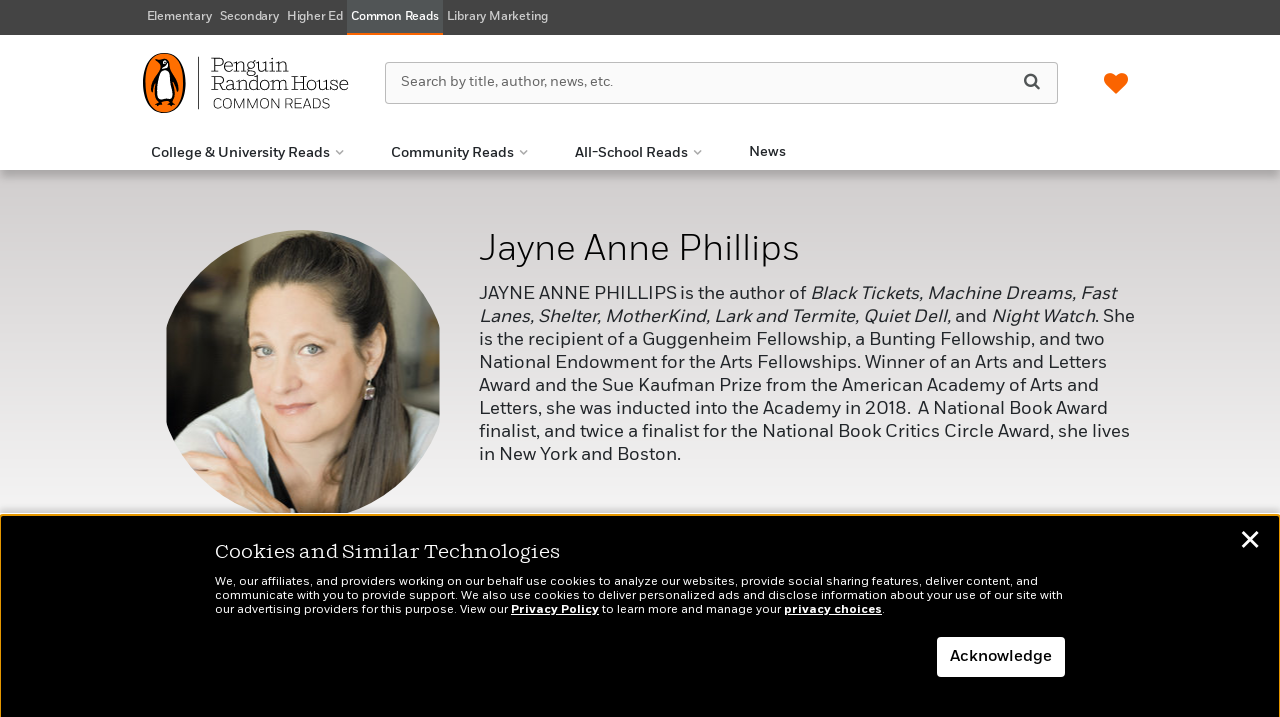

--- FILE ---
content_type: text/css
request_url: https://commonreads.com/wp-content/themes/prhcommonreads/dist/css/main.css?ver=20181804
body_size: 5863
content:
.footer-logo img{margin-bottom:30px;width:100px!important;height:auto}#newsletters-form-id .has-error .checkbox,#newsletters-form-id .has-error .control-label,#newsletters-form-id .has-error .radio,#newsletters-form-id .has-success .checkbox,#newsletters-form-id .has-success .control-label,#newsletters-form-id .has-success .radio{color:#333}.has-error .help-block{color:#c22929}.nav-search-desktop .navbar-form .fa{color:#007dac}.nav-search-desktop .navbar-form ::-webkit-input-placeholder{color:#a5bcc4}.nav-search-desktop .navbar-form ::-moz-placeholder{color:#a5bcc4}.carousel-book img:hover{opacity:.9}#headerwrapper{background:#fff}#headerwrapper .wishlist-button{display:inline-block;position:relative;padding:0 0 0 10px}#headerwrapper .wishlist-button .wishlist{text-align:center;position:relative}#headerwrapper .wishlist-button .wishlist.wishlist-tablet{display:none;cursor:pointer}@media screen and (min-width:767px) and (max-width:1024px){#headerwrapper .wishlist-button .wishlist.wishlist-tablet{display:inline-block}}#headerwrapper .wishlist-button .wishlist.wishlist-desktop{display:inline-block}@media screen and (min-width:767px) and (max-width:1024px){#headerwrapper .wishlist-button .wishlist.wishlist-desktop{display:none}}#headerwrapper .wishlist-button .prh-wishlist-side-panel-app-root .side-panel{top:calc(100% + 12px);left:50%}#headerwrapper .wishlist-button .prh-wishlist-side-panel-app-root .wishlist-info-row:first-child{height:50px}@media screen and (min-width:992px) and (max-width:1285px){#headerwrapper .wishlist-button .prh-wishlist-side-panel-app-root .side-panel{left:50%;-webkit-transform:translateX(-266px);transform:translateX(-266px)}#headerwrapper .wishlist-button .prh-wishlist-side-panel-app-root .side-panel .pointer{left:auto;right:11%}}@media screen and (max-width:991px){#headerwrapper .wishlist-button .prh-wishlist-side-panel-app-root .side-panel{left:50%;-webkit-transform:translateX(-258px);transform:translateX(-258px)}#headerwrapper .wishlist-button .prh-wishlist-side-panel-app-root .side-panel .pointer{left:auto;right:18%}}@media screen and (min-width:768px) and (max-width:1075px){#headerwrapper .wishlist-button .prh-wishlist-side-panel-app-root .side-panel{min-width:calc(310px + 1.5rem)}#headerwrapper .wishlist-button .prh-wishlist-side-panel-app-root .side-panel-book-list-container{max-height:calc(70vh - 120px)}#headerwrapper .wishlist-button .prh-wishlist-side-panel-app-root .side-panel .content{max-height:70vh}}#navwrapper .nav>li:not(.social-media)>a{text-transform:none;font-size:14px}.author-bio{background-size:cover;background-position-y:center;position:relative;-webkit-transition:all .1s ease-out;transition:all .1s ease-out;background-attachment:fixed;height:auto;background-color:#d1cece;border-bottom:1px solid #dbdbdb;padding-bottom:30px}.book-author-related-posts-header{margin-bottom:20px}.carousel.carousel-medium.hidden-xs{margin-top:10px}.prh-footer ul li a{color:#fff;text-decoration:none}.prh-footer a,.prh-footer h3{font-size:13px}.catalog-categories li{margin-bottom:3px}#team-member .full-name b,#team-member .full-name strong{font-weight:400}.titlelist_body_textarea{padding-top:15px;padding-bottom:5px}.item.spotlight.spotlight-imageonly img,.item.spotlight.spotlight-imagetext img{-webkit-box-shadow:none;box-shadow:none}.newsletter-footer .fa-envelope-o{color:#ddd;margin-right:6px}.newsletter-footer .cta{margin-top:30px}.prh-footer-bot hr,.prh-footer hr{border-top:2px solid hsla(0,0%,100%,.14)}.linked-book-meta div.linked-book-meta-export{max-width:100px}.featured-label{font-size:11px;color:#000;margin-bottom:2px}.blog-featured-title{background:#fff;-webkit-box-shadow:4px 4px 200px rgba(0,0,0,.15);box-shadow:4px 4px 200px rgba(0,0,0,.15);color:#007dac}.blog-featured-title:hover{color:#fa6400}.blog-featured-thumbnnail{border-right:0;border-top:0;overflow:hidden}.blog-featured{max-width:100%}.blog-featured .max-width{max-width:1600px;margin:auto}.blog-featured-title-mobile{background:#fff;color:#007dac}h1.blog-single-title{margin-bottom:24px}body.archive aside.sidebar,body.blog aside.sidebar{margin-top:-7px}.blog-sidebar-header{padding-bottom:5px}.search-author .titlelist-meta-title{margin-bottom:5px}.nav-tabs>li>a{font-size:14px}.home-teaser{margin-bottom:20px}.item.spotlight.spotlight-book{background-position:50%}#book-top .book-detail-on-tour .fa{margin-right:2px}.blog-category{margin-bottom:0}#book-top .book-detail-on-tour{border-radius:2px;border-color:hsla(0,0%,100%,.25);padding:3px}.page-template-page-aboutslider .fa-li{top:.25em;color:#000}.page-template-page-aboutslider h2.home-title{margin-top:40px}.page-template-page-aboutslider h2.home-title:first-child{margin-top:0}ul.nav-tabs li a:hover{text-decoration:none;background:none}ul.nav-tabs li a:focus{background:none}.author-content,.book-detail-about,.book-detail-about-author,.book-detail-excerpt,.book-detail-praise,.book-detail-rights,.essay{line-height:1.35}.carousel-meta-export,.titlelist-meta-export{font-size:12px!important;max-width:117px}#book-top img{-webkit-box-shadow:0 0 190px hsla(0,0%,100%,.25),-20px 20px 60px rgba(0,0,0,.7);box-shadow:0 0 190px hsla(0,0%,100%,.25),-20px 20px 60px rgba(0,0,0,.7);border:1px solid hsla(0,0%,100%,.05)}#book-top .book-padding{padding:60px 0 50px}.tiny-copyright{text-transform:uppercase;color:#777}.book-detail-category,.book-detail-imprint,.book-detail-meta-generic{margin-top:2px;margin-bottom:2px}.product-list-item{margin-top:4px}.nav-tabs{padding-bottom:30px;margin-bottom:20px}.product-item-medium{margin:0}ul.nav-tabs li a{cursor:pointer}.carousel-indicators{bottom:-44px}#book-top .book-detail-meta{margin-top:22px}a:focus,li.cat-item.current-cat a{color:#fa6400}.home .blog-index,.page-template-page-adult .blog-index,.page-template-page-children .blog-index,.product-item-small .carousel-meta{margin-top:10px}.blog-linked-list .no-padding-col,.single-post-related-mobile .no-padding-col{padding-left:0;padding-right:15px}.checkbox,.radio,h4.blog-single-meta,h4.blog-single-meta a{margin-bottom:15px}.book-detail-excerpt .excerpt-copyright,.titlelist #list hr{margin-top:20px}@media only screen and (max-device-width:1024px){.carousel-meta-author a,.titlelist-meta-author a{text-decoration:underline}}@media only screen and (min-device-width:481px) and (max-device-width:1024px) and (orientation:portrait){.carousel-control.left img,.carousel-control.right img{opacity:.75;width:24px;height:auto}}@media only screen and (min-width:720px) and (max-width:1023px){#team-member .member-image{height:180px}body.archive aside.sidebar,body.blog aside.sidebar{margin-top:0}}@media only screen and (max-width:719px){.blog-featured{-webkit-box-shadow:0 10px 10px rgba(0,0,0,.25);box-shadow:0 10px 10px rgba(0,0,0,.25)}.blog-index .blog-index-title{margin-right:20px}#team-member .member-image{height:180px}body.archive aside.sidebar,body.blog aside.sidebar{margin-top:0}#book-top .book-padding{padding:35px 0}#book-top h1.book-detail-title{text-align:center;font-size:32px;margin-bottom:0;margin-top:4px}#book-top .book-detail-author{margin-top:18px}#book-top .book-detail-price{font-size:28px;margin-bottom:5px;margin-top:0;letter-spacing:0}#book-top .book-detail-price .price-numbers{font-size:28px}#book-top .book-detail-meta{margin-top:20px}}.form-control{background:#f9f9f9;border:1px solid #ccc}#navwrapper{background:#fff!important;z-index:999;position:relative}.ubermenu-main{background-color:#fff!important}.prh-footer-bot p.copy{float:none;margin-top:0;font-size:13px}h1,h2{font-family:FortLight}.book-detail-rights,.container.homepage-about,h2.stackedrightsheader{display:none}.linked-book-meta-description.linked-book-age,.linked-book-meta-description.linked-book-meta-grade,.titlelist-meta-division.meta90,.titlelist-meta-imprint.meta1,.titlelist-meta-imprint.meta2,.titlelist-meta-imprint.meta4,.titlelist-meta-imprint.meta5,.titlelist-meta-imprint.search-grade,.titlelist-meta-imprint.search-grade.meta3{display:block}.carousel-meta-author a,.carousel-meta-title a,.linked-book-meta-author a,.linked-book-meta-title a,.titlelist-meta-author a,.titlelist-meta-title a{color:#000}.carousel-meta-author a:hover,.carousel-meta-title a:hover,.titlelist-meta-author a:hover,.titlelist-meta-title a:hover{color:#fa6400}.bx-viewport{margin-bottom:0}.blk-btn{color:#000;padding:10px 30px;background:#f7f7f7;border-radius:25px;border:1px solid #000;text-transform:uppercase;font-weight:700}.blk-btn:hover{background-color:#fff;border:1px solid transparent}.prh-footer a{color:#fff}.prh-footer a:focus,.prh-footer a:hover{text-decoration:none;color:#fa6400}.prh-footer .soc-footer a{font-size:20px;margin-right:21px}.newsletter-footer .header{font-family:FortBook;padding-bottom:20px;font-size:26px}.social-media-cr{margin-top:15px}.social-media-cr .wishlist.hasItem .fa{color:#fa6400}.social-media-cr a{color:#000;margin-right:20px;font-size:18px}.social-media-cr a.email{margin-right:10px}.social-media-cr a:hover{color:#b2b2b2}.social-media-cr a.wishlist:active,.social-media-cr a.wishlist:hover{color:initial}.social-media-cr a.youtube{margin-right:30px}.social-media-cr a.email .sign,.wishlist-count-conatiner{font-family:FortBook;font-size:10px;margin-left:5px}.ubermenu .ubermenu-search input.ubermenu-search-input{width:100%;padding:10px 30px 10px 15px;color:#2b2b2b;background:0 0;border:none;border-radius:30px}.ubermenu .ubermenu-search .ubermenu-search-submit,.ubermenu .ubermenu-searchbar-drop .ubermenu-search-submit{position:absolute;width:40px;height:100%;top:0;right:0;border:none;background:0 0;cursor:pointer;color:#2b2b2b;font-family:FontAwesome!important;font-style:normal;font-weight:400;line-height:1;-webkit-font-smoothing:antialiased;-moz-osx-font-smoothing:grayscale;font-size:15px}.ubermenu-item.ubermenu-item-level-0>a{color:#2b2b2b;background:transparent;font-size:14px;line-height:16px;border-top:3px solid transparent;border-left:1px solid transparent;border-right:1px solid transparent;caret-color:transparent}.ubermenu-main .ubermenu-item-level-0.ubermenu-current-menu-ancestor>a.ubermenu-target,.ubermenu-main .ubermenu-item-level-0.ubermenu-current-menu-parent>a.ubermenu-target,.ubermenu-responsive .ubermenu-item.ubermenu-item-level-0.ubermenu-active>a,.ubermenu-responsive .ubermenu-item.ubermenu-item-level-0.ubermenu-current-menu-item>a,.ubermenu-responsive .ubermenu-item.ubermenu-item-level-0>a:active,.ubermenu-responsive .ubermenu-item.ubermenu-item-level-0>a:focus,.ubermenu-responsive .ubermenu-item.ubermenu-item-level-0>a:hover{background:#f9f9f9!important;border-top:3px solid #fa6400;border-left:1px solid #e5e5e5;border-right:1px solid #e5e5e5;border-bottom:none!important;text-decoration:none!important;outline:none;-webkit-box-shadow:none!important;box-shadow:none!important}.ubermenu-main .ubermenu-item-level-0.ubermenu-active>.ubermenu-target span,.ubermenu-responsive .ubermenu-item.ubermenu-item-level-0>a:hover span{background:transparent!important}.ubermenu-sub-indicators .ubermenu-has-submenu-drop>.ubermenu-target:after{margin-left:5px;margin-top:-8px;content:"\F107";display:inline-block;font-family:FontAwesome;font-style:normal;font-weight:400;line-height:1;color:inherit;-webkit-font-smoothing:antialiased;-moz-osx-font-smoothing:grayscale}.ubermenu-sticky.ubermenu-sticky-full-width{-webkit-box-shadow:0 8px 8px -1px rgba(0,0,0,.19)!important;box-shadow:0 8px 8px -1px rgba(0,0,0,.19)!important}.navbar-toggle{background:transparent;margin:0;border-radius:0;padding:14px 12px;height:49px;-webkit-box-sizing:border-box;box-sizing:border-box}.navbar-toggle .icon-bar{border-radius:0;background:#2b2b2b;height:3px}.navbar-toggle:not(.collapsed){background:transparent}.item.spotlight.dark h1 a,.item.spotlight h1 a{font-family:FortLight}h2.blog-title{font-size:21px;border-bottom:1px solid #ccc;margin-bottom:30px;padding-bottom:2px;text-transform:capitalize;font-family:FortBold}.blog-categories li a{font-size:15px}.authorstacked h2,.bookstacked h2,h2.blog-index-title a{font-size:21px;line-height:26px;color:#000;font-family:FortBold}.malinky-load-more a{border-radius:30px;border:1px solid #000;color:#000;padding:10px 30px;background:transparent;text-transform:uppercase;font-weight:700}.malinky-load-more a:hover{color:#000;background:#eee;border:1px solid transparent}.author-bio h1{font-family:FortLight}.search .nav-tabs{border-bottom:1px solid #e5e5e5}.page-template-page-author-tabbed .nav-tabs{padding-bottom:30px;margin-bottom:10px!important}.item-wrapper{margin-top:0}a.rd-btn{display:block;margin-top:8px}.blog-single-related-posts-header,h2.home-title{font-size:21px;border-bottom:1px solid #000;margin-bottom:18px;padding-bottom:2px;margin-top:0;font-family:FortBold;text-transform:capitalize}.blog-single-related-posts-header{color:#000}.blog-single-related-posts-title a{color:#000;font-size:21px;font-family:FortBold}h2.home-title a:after{margin:0 0 0 5px}ul.blog-archives{overflow:hidden;font-family:FortBook;font-size:15px}.titlelist h1{font-family:FortLight;font-size:36px;line-height:40px;letter-spacing:-.8px}.titlelist .nav-tabs{border-bottom:none;margin-bottom:0!important;padding-bottom:0}.blog-index-title{margin-top:0;line-height:.5;font-size:21px;color:#000}.page-title{font-family:FortLight}.faq-footer-header{font-size:17px;font-family:FortBold}.btn{border-radius:30px;font-family:FortBold;text-transform:uppercase}.ubermenu .ubermenu-search .ubermenu-searchform{background-color:transparent}.book-guide{margin-bottom:20px;padding-bottom:10px}.guides-title{font-size:17px;margin-bottom:18px;padding-bottom:2px;margin-top:0;font-family:FortBold;text-transform:capitalize;border-bottom:0;padding-top:30px}#tab-book-guides .book-detail-guides .book-guide{border-top:1px solid #ccc}#tab-book-guides .book-detail-guides .book-guide:first-child{border-top:0;padding-top:0}#tab-book-guides .book-detail-guides .book-guide:first-child .guides-title{padding-top:0}.btn-orange{border:1px solid #000;color:#000;padding:10px 30px;background:transparent;text-transform:uppercase}.book-author-related-posts-header{color:#000;font-family:FortBold;font-size:21px;padding-bottom:8px;border-bottom:1px solid #000}.page-title-no-rule{font-family:FortLight;font-size:36px;padding-bottom:20px;margin-bottom:10px;line-height:42px;margin-top:60px}#book-top .book-detail-price .price-numbers{font-size:15px}#book-top .book-detail-price{margin-bottom:0;margin-top:30px;letter-spacing:0;font-size:15px}option#1,select.form-control option:nth-child(4),select.form-control option:nth-child(5),select.form-control option:nth-child(6){display:none}.can-btn{font-family:FortLight;text-transform:none;padding-top:10px;float:right}.submitbtn{width:142px;float:left}.submitbtn:hover{border:1px solid transparent;background:#eee;color:#000}.form-control{font-size:15px}form-control:focus,input[type=text]:focus{background-color:#eee!important;-webkit-box-shadow:none;box-shadow:none}.page-template-page-blog-alternative .blog-sidebar-header{margin-top:22px}.item.spotlight .btn{font-size:12px}.ubermenu .ubermenu-submenu-type-stack{padding-top:0;padding-bottom:0}.role-wrapper label.no-left-padding{padding-left:0}@media (min-width:720px){li.ubermenu-item-level-0.ubermenu-item:first-child:before{display:none}li.ubermenu-align-right.ubermenu-item:before{content:"";border-right:0;position:absolute;height:17px;top:18px}.ubermenu-responsive .ubermenu-item.ubermenu-item-level-0.ubermenu-current-menu-ancestor a:active,.ubermenu-responsive .ubermenu-item.ubermenu-item-level-0.ubermenu-current-menu-parent a:active{color:#fa6400}.ubermenu .ubermenu-submenu a.ubermenu-target:hover,.ubermenu .ubermenu-submenu li.ubermenu-current-menu-item>a{color:#005372!important}.ubermenu .ubermenu-submenu-type-stack>.ubermenu-item-normal>.ubermenu-target{padding:5px 20px 5px 0;margin-right:20px}.ubermenu li.ubermenu-item-level-2 a.ubermenu-target{padding-top:0;padding-bottom:0}.ubermenu .ubermenu-has-submenu-mega>.ubermenu-submenu{padding:25px 0 20px}.ubermenu li.menu-header-link>a.ubermenu-target{padding-bottom:10px;padding-left:0}.ubermenu li.menu-resources a.ubermenu-target{padding-top:10px}.ubermenu .ubermenu-submenu a.ubermenu-target{font-size:13px}}@media only screen and (max-width:719px){input#s{padding:0 30px}.footer-logo{display:block;margin:30px auto;width:150px}.prh-footer-bot hr,.prh-footer hr{border-top:transparent!important;margin-top:40px}body{padding-top:0}.darken-screen{z-index:999}.ubermenu .ubermenu-target-text{display:inline}.ubermenu .ubermenu-row{margin-bottom:0}#navwrapper .navbar-form{margin-bottom:0;background-color:#f8f8f8}.search-wh{background-color:#fff!important;color:#888!important}.navbar-form .form-control{border:0;background-color:#fff}li.ubermenu-item-level-0.ubermenu-item:after{content:"";border-bottom:1px solid #ccc;width:85%;margin-left:15px}.ubermenu-main.ubermenu-transition-slide .ubermenu-active>.ubermenu-submenu.ubermenu-submenu-type-mega,.ubermenu-main:not(.ubermenu-transition-slide) .ubermenu-submenu.ubermenu-submenu-type-mega,.ubermenu .ubermenu-force>.ubermenu-submenu{max-height:6000px;background-color:#f8f8f8!important;padding:15px 0}.ubermenu .ubermenu-submenu .ubermenu-submenu-type-stack{width:auto;background-color:#f8f8f8!important;font-family:FortBook}.ubermenu-responsive .ubermenu-item.ubermenu-item-level-0>a{padding:30px 20px}.ubermenu-responsive .ubermenu-item.ubermenu-item-level-0>a:hover{color:#fa6400!important;background:#fff!important}.ubermenu-responsive .ubermenu-item.ubermenu-item-level-0>.ubermenu-target{border:none;-webkit-box-shadow:none;box-shadow:none;background-color:#fff}.ubermenu-responsive .ubermenu-item.ubermenu-active.ubermenu-item-level-0>a{background:#fff!important;color:#fa6400!important}.nav .nav-search form div{right:5px}#navbar .nav{-webkit-box-shadow:-1px 0 7px #000;box-shadow:-1px 0 7px #000}.nav li.social-media{border-top:0}.ubermenu-main .ubermenu-row{max-width:1010px;margin-left:auto;margin-right:auto;font-family:FortBold;text-transform:capitalize}li.menu-resources a{font-family:FortBook!important}li#menu-item-2893.menu-resources:after{content:"";border-bottom:1px solid #ccc;width:85%;margin-left:15px;padding-top:15px;margin-bottom:20px}.ubermenu .ubermenu-submenu a.ubermenu-target,li.menu-header-link>a.ubermenu-target{font-size:13px}.social-mobile-nav{padding:10px 20px}.social-media-cr.social-mobile-nav a{font-size:24px}.social-media-cr.social-mobile-nav a.email{margin-top:15px;display:block}.search .nav-tabs>li>a{margin-right:0;line-height:1.42857143;border:none;border-radius:0;padding:6px 10px!important;-webkit-transition:all .1s ease-out;transition:all .1s ease-out;text-transform:uppercase;font-weight:700;color:#000;background-color:#eee;border-radius:9px;margin-right:15px;font-size:11px;border:1px solid transparent}}@media only screen and (min-width:720px) and (max-width:993px){.ubermenu-main .ubermenu-item-level-0>.ubermenu-target,.ubermenu .form-control,.ubermenu .ubermenu-search .ubermenu-search-submit{font-size:12px!important}.ubermenu .ubermenu-search input.ubermenu-search-input{margin-top:10px}.ubermenu-responsive-toggle,.ubermenu .ubermenu-target,.ubermenu .ubermenu-widget{padding:18px 10px 10px}.social-media-cr.social-mobile-nav{display:none}.ubermenu .ubermenu-submenu a.ubermenu-target{font-size:12px}.btn-newsletter{font-size:11px}}body:not(.single) .share-linkedin{display:none}.nav-wishlist>a{padding-top:30px!important;padding-bottom:30px!important}#navwrapper .nav>li>a.wishlist:hover{text-transform:underline;background-color:#fff}@media screen and (min-width:720px){.ubermenu-main .ubermenu-row{max-width:710px;margin:0 auto}}@media screen and (min-width:992px){.ubermenu-main .ubermenu-row{max-width:970px}}@media screen and (min-width:1200px){.ubermenu-main .ubermenu-row{max-width:1010px}}.ubermenu .wishlist{line-height:44px}.ubermenu-active a.ubermenu-target{background-color:inherit;color:#000}@media screen and (min-width:768px){.wishlist-button a.wishlist{position:relative;text-align:center}.wishlist-button a.wishlist .wishlist-icon-wrap{display:-webkit-box;display:-ms-flexbox;display:flex;-webkit-box-align:center;-ms-flex-align:center;align-items:center;-webkit-box-pack:center;-ms-flex-pack:center;justify-content:center;margin:0 auto 2px;font-size:15px;width:30px;height:30px;border:1px solid rgba(0,0,0,.1);border-radius:50%}.wishlist-button a.wishlist .wishlist-name-wrap{display:block;font-family:FortMedium,sans-serif;font-size:13px;line-height:16px;letter-spacing:-.34px;text-align:center}.wishlist-button a.wishlist .wishlist-count-conatiner{font-family:FortMedium,sans-serif;font-weight:500;position:absolute;top:0;left:50%;margin-left:18px;font-size:11px;line-height:13px}}.ubermenu-custom-content a.wishlist{font-size:12px;margin-top:0;padding:2px 5px}.ubermenu-custom-content a.wishlist .wishlist-count-conatiner{font-family:FortMedium,sans-serif;font-weight:500;position:absolute;left:50%;margin-left:18px;font-size:11px;line-height:13px}@media only screen and (min-width:860px) and (max-width:993px){.ubermenu-custom-content a.wishlist{padding:2px 10px}}@media only screen and (min-width:994px){.ubermenu-custom-content a.wishlist{padding:2px 15px}.ubermenu-custom-content a.wishlist .wishlist-count-conatiner{font-size:14px}}.ubermenu .ubermenu-item.ubermenu-item-level-0 .ubermenu-target{padding:14px 5px}@media only screen and (min-width:768px) and (max-width:993px){.ubermenu .ubermenu-item.ubermenu-item-level-0 .ubermenu-target{padding:10.5px 14px}}@media only screen and (min-width:994px){.ubermenu .ubermenu-item.ubermenu-item-level-0 .ubermenu-target{padding:10.5px 14px}}#navbar .ubermenu-sticky-wrapper .ubermenu-sticky .prh-wishlist-side-panel-app-root .side-panel{top:42px;left:calc(50% + 294px)}@media screen and (max-width:980px){#navbar .ubermenu-sticky-wrapper .ubermenu-sticky .prh-wishlist-side-panel-app-root .side-panel{left:76%}#navbar .ubermenu-sticky-wrapper .ubermenu-sticky .prh-wishlist-side-panel-app-root .side-panel .pointer{right:51%;left:auto}}@media screen and (min-width:768px) and (max-width:1075px){#navbar .ubermenu-sticky-wrapper .ubermenu-sticky .prh-wishlist-side-panel-app-root .side-panel{min-width:calc(310px + 1.5rem)}#navbar .ubermenu-sticky-wrapper .ubermenu-sticky .prh-wishlist-side-panel-app-root .side-panel-book-list-container{max-height:calc(70vh - 120px)}#navbar .ubermenu-sticky-wrapper .ubermenu-sticky .prh-wishlist-side-panel-app-root .side-panel .content{max-height:70vh}}.booktabs .nav-tabs>li:after{content:""}.gradientoverlay{background:-webkit-gradient(linear,left top,left bottom,from(#d1cece),to(#fff));background:linear-gradient(180deg,#d1cece,#fff)}.author-bio{border-bottom:none}body.blog .posts-after-spotlight{margin-top:50px}@media screen and (min-width:721px){body.blog .posts-after-spotlight .blog-title{margin-top:0}body.blog .posts-after-spotlight.spotlight-has-dots{margin-top:75px}}body.blog .posts-after-spotlight .blog-sidebar-header{margin-top:9px}.newsletter-subscribe .btn-newsletter-subscribe-new{text-transform:none}@media screen and (min-width:768px){.newsletter-subscribe .newsletter-tile-outer{-webkit-box-flex:0;-ms-flex:0 1 33.33%;flex:0 1 33.33%;max-width:33.33%}}@media screen and (min-width:980px){.newsletter-subscribe .newsletter-tile-outer{-webkit-box-flex:0!important;-ms-flex:0 1 50%!important;flex:0 1 50%!important;max-width:50%!important}}@media screen and (min-width:768px){.newsletter-subscribe .newsletter-tile-inner{min-height:230px!important}}.newsletter-subscribe .role-field-wrapper{background-color:#f9f9f9;border:1px solid #aaa;border-radius:4px}

--- FILE ---
content_type: text/javascript
request_url: https://commonreads.com/wp-content/themes/sales-platform-white-label-theme/js/modernizr-2.6.2.min.js?ver=1.1.28
body_size: 8193
content:
/* Modernizr 2.6.2 (Custom Build) | MIT & BSD
 * Build: http://modernizr.com/download/#[base64]
  */
(window.Modernizr = (function(a, b, c) {
  function C(a) {
    j.cssText = a;
  }
  function D(a, b) {
    return C(n.join(a + ";") + (b || ""));
  }
  function E(a, b) {
    return typeof a === b;
  }
  function F(a, b) {
    return !!~("" + a).indexOf(b);
  }
  function G(a, b) {
    for (var d in a) {
      var e = a[d];
      if (!F(e, "-") && j[e] !== c) return b == "pfx" ? e : !0;
    }
    return !1;
  }
  function H(a, b, d) {
    for (var e in a) {
      var f = b[a[e]];
      if (f !== c)
        return d === !1 ? a[e] : E(f, "function") ? f.bind(d || b) : f;
    }
    return !1;
  }
  function I(a, b, c) {
    var d = a.charAt(0).toUpperCase() + a.slice(1),
      e = (a + " " + p.join(d + " ") + d).split(" ");
    return E(b, "string") || E(b, "undefined")
      ? G(e, b)
      : ((e = (a + " " + q.join(d + " ") + d).split(" ")), H(e, b, c));
  }
  function J() {
    (e.input = (function(c) {
      for (var d = 0, e = c.length; d < e; d++) u[c[d]] = c[d] in k;
      return (
        u.list &&
          (u.list = !!b.createElement("datalist") && !!a.HTMLDataListElement),
        u
      );
    })(
      "autocomplete autofocus list placeholder max min multiple pattern required step".split(
        " "
      )
    )),
      (e.inputtypes = (function(a) {
        for (var d = 0, e, f, h, i = a.length; d < i; d++)
          k.setAttribute("type", (f = a[d])),
            (e = k.type !== "text"),
            e &&
              ((k.value = l),
              (k.style.cssText = "position:absolute;visibility:hidden;"),
              /^range$/.test(f) && k.style.WebkitAppearance !== c
                ? (g.appendChild(k),
                  (h = b.defaultView),
                  (e =
                    h.getComputedStyle &&
                    h.getComputedStyle(k, null).WebkitAppearance !==
                      "textfield" &&
                    k.offsetHeight !== 0),
                  g.removeChild(k))
                : /^(search|tel)$/.test(f) ||
                  (/^(url|email)$/.test(f)
                    ? (e = k.checkValidity && k.checkValidity() === !1)
                    : (e = k.value != l))),
            (t[a[d]] = !!e);
        return t;
      })(
        "search tel url email datetime date month week time datetime-local number range color".split(
          " "
        )
      ));
  }
  var d = "2.6.2",
    e = {},
    f = !0,
    g = b.documentElement,
    h = "modernizr",
    i = b.createElement(h),
    j = i.style,
    k = b.createElement("input"),
    l = ":)",
    m = {}.toString,
    n = " -webkit- -moz- -o- -ms- ".split(" "),
    o = "Webkit Moz O ms",
    p = o.split(" "),
    q = o.toLowerCase().split(" "),
    r = { svg: "http://www.w3.org/2000/svg" },
    s = {},
    t = {},
    u = {},
    v = [],
    w = v.slice,
    x,
    y = function(a, c, d, e) {
      var f,
        i,
        j,
        k,
        l = b.createElement("div"),
        m = b.body,
        n = m || b.createElement("body");
      if (parseInt(d, 10))
        while (d--)
          (j = b.createElement("div")),
            (j.id = e ? e[d] : h + (d + 1)),
            l.appendChild(j);
      return (
        (f = ["&#173;", '<style id="s', h, '">', a, "</style>"].join("")),
        (l.id = h),
        ((m ? l : n).innerHTML += f),
        n.appendChild(l),
        m ||
          ((n.style.background = ""),
          (n.style.overflow = "hidden"),
          (k = g.style.overflow),
          (g.style.overflow = "hidden"),
          g.appendChild(n)),
        (i = c(l, a)),
        m
          ? l.parentNode.removeChild(l)
          : (n.parentNode.removeChild(n), (g.style.overflow = k)),
        !!i
      );
    },
    z = (function() {
      function d(d, e) {
        (e = e || b.createElement(a[d] || "div")), (d = "on" + d);
        var f = d in e;
        return (
          f ||
            (e.setAttribute || (e = b.createElement("div")),
            e.setAttribute &&
              e.removeAttribute &&
              (e.setAttribute(d, ""),
              (f = E(e[d], "function")),
              E(e[d], "undefined") || (e[d] = c),
              e.removeAttribute(d))),
          (e = null),
          f
        );
      }
      var a = {
        select: "input",
        change: "input",
        submit: "form",
        reset: "form",
        error: "img",
        load: "img",
        abort: "img"
      };
      return d;
    })(),
    A = {}.hasOwnProperty,
    B;
  !E(A, "undefined") && !E(A.call, "undefined")
    ? (B = function(a, b) {
        return A.call(a, b);
      })
    : (B = function(a, b) {
        return b in a && E(a.constructor.prototype[b], "undefined");
      }),
    Function.prototype.bind ||
      (Function.prototype.bind = function(b) {
        var c = this;
        if (typeof c != "function") throw new TypeError();
        var d = w.call(arguments, 1),
          e = function() {
            if (this instanceof e) {
              var a = function() {};
              a.prototype = c.prototype;
              var f = new a(),
                g = c.apply(f, d.concat(w.call(arguments)));
              return Object(g) === g ? g : f;
            }
            return c.apply(b, d.concat(w.call(arguments)));
          };
        return e;
      }),
    (s.flexbox = function() {
      return I("flexWrap");
    }),
    (s.canvas = function() {
      var a = b.createElement("canvas");
      return !!a.getContext && !!a.getContext("2d");
    }),
    (s.canvastext = function() {
      return (
        !!e.canvas &&
        !!E(b.createElement("canvas").getContext("2d").fillText, "function")
      );
    }),
    (s.webgl = function() {
      return !!a.WebGLRenderingContext;
    }),
    (s.touch = function() {
      var c;
      return (
        "ontouchstart" in a || (a.DocumentTouch && b instanceof DocumentTouch)
          ? (c = !0)
          : y(
              [
                "@media (",
                n.join("touch-enabled),("),
                h,
                ")",
                "{#modernizr{top:9px;position:absolute}}"
              ].join(""),
              function(a) {
                c = a.offsetTop === 9;
              }
            ),
        c
      );
    }),
    (s.geolocation = function() {
      return "geolocation" in navigator;
    }),
    (s.postmessage = function() {
      return !!a.postMessage;
    }),
    (s.websqldatabase = function() {
      return !!a.openDatabase;
    }),
    (s.indexedDB = function() {
      return !!I("indexedDB", a);
    }),
    (s.hashchange = function() {
      return z("hashchange", a) && (b.documentMode === c || b.documentMode > 7);
    }),
    (s.history = function() {
      return !!a.history && !!history.pushState;
    }),
    (s.draganddrop = function() {
      var a = b.createElement("div");
      return "draggable" in a || ("ondragstart" in a && "ondrop" in a);
    }),
    (s.websockets = function() {
      return "WebSocket" in a || "MozWebSocket" in a;
    }),
    (s.rgba = function() {
      return (
        C("background-color:rgba(150,255,150,.5)"), F(j.backgroundColor, "rgba")
      );
    }),
    (s.hsla = function() {
      return (
        C("background-color:hsla(120,40%,100%,.5)"),
        F(j.backgroundColor, "rgba") || F(j.backgroundColor, "hsla")
      );
    }),
    (s.multiplebgs = function() {
      return (
        C("background:url(https://),url(https://),red url(https://)"),
        /(url\s*\(.*?){3}/.test(j.background)
      );
    }),
    (s.backgroundsize = function() {
      return I("backgroundSize");
    }),
    (s.borderimage = function() {
      return I("borderImage");
    }),
    (s.borderradius = function() {
      return I("borderRadius");
    }),
    (s.boxshadow = function() {
      return I("boxShadow");
    }),
    (s.textshadow = function() {
      return b.createElement("div").style.textShadow === "";
    }),
    (s.opacity = function() {
      return D("opacity:.55"), /^0.55$/.test(j.opacity);
    }),
    (s.cssanimations = function() {
      return I("animationName");
    }),
    (s.csscolumns = function() {
      return I("columnCount");
    }),
    (s.cssgradients = function() {
      var a = "background-image:",
        b = "gradient(linear,left top,right bottom,from(#9f9),to(white));",
        c = "linear-gradient(left top,#9f9, white);";
      return (
        C(
          (a + "-webkit- ".split(" ").join(b + a) + n.join(c + a)).slice(
            0,
            -a.length
          )
        ),
        F(j.backgroundImage, "gradient")
      );
    }),
    (s.cssreflections = function() {
      return I("boxReflect");
    }),
    (s.csstransforms = function() {
      return !!I("transform");
    }),
    (s.csstransforms3d = function() {
      var a = !!I("perspective");
      return (
        a &&
          "webkitPerspective" in g.style &&
          y(
            "@media (transform-3d),(-webkit-transform-3d){#modernizr{left:9px;position:absolute;height:3px;}}",
            function(b, c) {
              a = b.offsetLeft === 9 && b.offsetHeight === 3;
            }
          ),
        a
      );
    }),
    (s.csstransitions = function() {
      return I("transition");
    }),
    (s.fontface = function() {
      var a;
      return (
        y('@font-face {font-family:"font";src:url("https://")}', function(
          c,
          d
        ) {
          var e = b.getElementById("smodernizr"),
            f = e.sheet || e.styleSheet,
            g = f
              ? f.cssRules && f.cssRules[0]
                ? f.cssRules[0].cssText
                : f.cssText || ""
              : "";
          a = /src/i.test(g) && g.indexOf(d.split(" ")[0]) === 0;
        }),
        a
      );
    }),
    (s.generatedcontent = function() {
      var a;
      return (
        y(
          [
            "#",
            h,
            "{font:0/0 a}#",
            h,
            ':after{content:"',
            l,
            '";visibility:hidden;font:3px/1 a}'
          ].join(""),
          function(b) {
            a = b.offsetHeight >= 3;
          }
        ),
        a
      );
    }),
    (s.video = function() {
      var a = b.createElement("video"),
        c = !1;
      try {
        if ((c = !!a.canPlayType))
          (c = new Boolean(c)),
            (c.ogg = a
              .canPlayType('video/ogg; codecs="theora"')
              .replace(/^no$/, "")),
            (c.h264 = a
              .canPlayType('video/mp4; codecs="avc1.42E01E"')
              .replace(/^no$/, "")),
            (c.webm = a
              .canPlayType('video/webm; codecs="vp8, vorbis"')
              .replace(/^no$/, ""));
      } catch (d) {}
      return c;
    }),
    (s.audio = function() {
      var a = b.createElement("audio"),
        c = !1;
      try {
        if ((c = !!a.canPlayType))
          (c = new Boolean(c)),
            (c.ogg = a
              .canPlayType('audio/ogg; codecs="vorbis"')
              .replace(/^no$/, "")),
            (c.mp3 = a.canPlayType("audio/mpeg;").replace(/^no$/, "")),
            (c.wav = a
              .canPlayType('audio/wav; codecs="1"')
              .replace(/^no$/, "")),
            (c.m4a = (a.canPlayType("audio/x-m4a;") ||
              a.canPlayType("audio/aac;")
            ).replace(/^no$/, ""));
      } catch (d) {}
      return c;
    }),
    (s.localstorage = function() {
      try {
        return localStorage.setItem(h, h), localStorage.removeItem(h), !0;
      } catch (a) {
        return !1;
      }
    }),
    (s.sessionstorage = function() {
      try {
        return sessionStorage.setItem(h, h), sessionStorage.removeItem(h), !0;
      } catch (a) {
        return !1;
      }
    }),
    (s.webworkers = function() {
      return !!a.Worker;
    }),
    (s.applicationcache = function() {
      return !!a.applicationCache;
    }),
    (s.svg = function() {
      return (
        !!b.createElementNS && !!b.createElementNS(r.svg, "svg").createSVGRect
      );
    }),
    (s.inlinesvg = function() {
      var a = b.createElement("div");
      return (
        (a.innerHTML = "<svg/>"),
        (a.firstChild && a.firstChild.namespaceURI) == r.svg
      );
    }),
    (s.smil = function() {
      return (
        !!b.createElementNS &&
        /SVGAnimate/.test(m.call(b.createElementNS(r.svg, "animate")))
      );
    }),
    (s.svgclippaths = function() {
      return (
        !!b.createElementNS &&
        /SVGClipPath/.test(m.call(b.createElementNS(r.svg, "clipPath")))
      );
    });
  for (var K in s)
    B(s, K) &&
      ((x = K.toLowerCase()), (e[x] = s[K]()), v.push((e[x] ? "" : "no-") + x));
  return (
    e.input || J(),
    (e.addTest = function(a, b) {
      if (typeof a == "object") for (var d in a) B(a, d) && e.addTest(d, a[d]);
      else {
        a = a.toLowerCase();
        if (e[a] !== c) return e;
        (b = typeof b == "function" ? b() : b),
          typeof f != "undefined" &&
            f &&
            (g.className += " " + (b ? "" : "no-") + a),
          (e[a] = b);
      }
      return e;
    }),
    C(""),
    (i = k = null),
    (function(a, b) {
      function k(a, b) {
        var c = a.createElement("p"),
          d = a.getElementsByTagName("head")[0] || a.documentElement;
        return (
          (c.innerHTML = "x<style>" + b + "</style>"),
          d.insertBefore(c.lastChild, d.firstChild)
        );
      }
      function l() {
        var a = r.elements;
        return typeof a == "string" ? a.split(" ") : a;
      }
      function m(a) {
        var b = i[a[g]];
        return b || ((b = {}), h++, (a[g] = h), (i[h] = b)), b;
      }
      function n(a, c, f) {
        c || (c = b);
        if (j) return c.createElement(a);
        f || (f = m(c));
        var g;
        return (
          f.cache[a]
            ? (g = f.cache[a].cloneNode())
            : e.test(a)
              ? (g = (f.cache[a] = f.createElem(a)).cloneNode())
              : (g = f.createElem(a)),
          g.canHaveChildren && !d.test(a) ? f.frag.appendChild(g) : g
        );
      }
      function o(a, c) {
        a || (a = b);
        if (j) return a.createDocumentFragment();
        c = c || m(a);
        var d = c.frag.cloneNode(),
          e = 0,
          f = l(),
          g = f.length;
        for (; e < g; e++) d.createElement(f[e]);
        return d;
      }
      function p(a, b) {
        b.cache ||
          ((b.cache = {}),
          (b.createElem = a.createElement),
          (b.createFrag = a.createDocumentFragment),
          (b.frag = b.createFrag())),
          (a.createElement = function(c) {
            return r.shivMethods ? n(c, a, b) : b.createElem(c);
          }),
          (a.createDocumentFragment = Function(
            "h,f",
            "return function(){var n=f.cloneNode(),c=n.createElement;h.shivMethods&&(" +
              l()
                .join()
                .replace(/\w+/g, function(a) {
                  return (
                    b.createElem(a), b.frag.createElement(a), 'c("' + a + '")'
                  );
                }) +
              ");return n}"
          )(r, b.frag));
      }
      function q(a) {
        a || (a = b);
        var c = m(a);
        return (
          r.shivCSS &&
            !f &&
            !c.hasCSS &&
            (c.hasCSS = !!k(
              a,
              "article,aside,figcaption,figure,footer,header,hgroup,nav,section{display:block}mark{background:#FF0;color:#000}"
            )),
          j || p(a, c),
          a
        );
      }
      var c = a.html5 || {},
        d = /^<|^(?:button|map|select|textarea|object|iframe|option|optgroup)$/i,
        e = /^(?:a|b|code|div|fieldset|h1|h2|h3|h4|h5|h6|i|label|li|ol|p|q|span|strong|style|table|tbody|td|th|tr|ul)$/i,
        f,
        g = "_html5shiv",
        h = 0,
        i = {},
        j;
      (function() {
        try {
          var a = b.createElement("a");
          (a.innerHTML = "<xyz></xyz>"),
            (f = "hidden" in a),
            (j =
              a.childNodes.length == 1 ||
              (function() {
                b.createElement("a");
                var a = b.createDocumentFragment();
                return (
                  typeof a.cloneNode == "undefined" ||
                  typeof a.createDocumentFragment == "undefined" ||
                  typeof a.createElement == "undefined"
                );
              })());
        } catch (c) {
          (f = !0), (j = !0);
        }
      })();
      var r = {
        elements:
          c.elements ||
          "abbr article aside audio bdi canvas data datalist details figcaption figure footer header hgroup mark meter nav output progress section summary time video",
        shivCSS: c.shivCSS !== !1,
        supportsUnknownElements: j,
        shivMethods: c.shivMethods !== !1,
        type: "default",
        shivDocument: q,
        createElement: n,
        createDocumentFragment: o
      };
      (a.html5 = r), q(b);
    })(this, b),
    (e._version = d),
    (e._prefixes = n),
    (e._domPrefixes = q),
    (e._cssomPrefixes = p),
    (e.hasEvent = z),
    (e.testProp = function(a) {
      return G([a]);
    }),
    (e.testAllProps = I),
    (e.testStyles = y),
    (e.prefixed = function(a, b, c) {
      return b ? I(a, b, c) : I(a, "pfx");
    }),
    (g.className =
      g.className.replace(/(^|\s)no-js(\s|$)/, "$1$2") +
      (f ? " js " + v.join(" ") : "")),
    e
  );
})(this, this.document)),
  (function(a, b, c) {
    function d(a) {
      return "[object Function]" == o.call(a);
    }
    function e(a) {
      return "string" == typeof a;
    }
    function f() {}
    function g(a) {
      return !a || "loaded" == a || "complete" == a || "uninitialized" == a;
    }
    function h() {
      var a = p.shift();
      (q = 1),
        a
          ? a.t
            ? m(function() {
                ("c" == a.t
                  ? B.injectCss
                  : B.injectJs)(a.s, 0, a.a, a.x, a.e, 1);
              }, 0)
            : (a(), h())
          : (q = 0);
    }
    function i(a, c, d, e, f, i, j) {
      function k(b) {
        if (
          !o &&
          g(l.readyState) &&
          ((u.r = o = 1),
          !q && h(),
          (l.onload = l.onreadystatechange = null),
          b)
        ) {
          "img" != a &&
            m(function() {
              t.removeChild(l);
            }, 50);
          for (var d in y[c]) y[c].hasOwnProperty(d) && y[c][d].onload();
        }
      }
      var j = j || B.errorTimeout,
        l = b.createElement(a),
        o = 0,
        r = 0,
        u = { t: d, s: c, e: f, a: i, x: j };
      1 === y[c] && ((r = 1), (y[c] = [])),
        "object" == a ? (l.data = c) : ((l.src = c), (l.type = a)),
        (l.width = l.height = "0"),
        (l.onerror = l.onload = l.onreadystatechange = function() {
          k.call(this, r);
        }),
        p.splice(e, 0, u),
        "img" != a &&
          (r || 2 === y[c]
            ? (t.insertBefore(l, s ? null : n), m(k, j))
            : y[c].push(l));
    }
    function j(a, b, c, d, f) {
      return (
        (q = 0),
        (b = b || "j"),
        e(a)
          ? i("c" == b ? v : u, a, b, this.i++, c, d, f)
          : (p.splice(this.i++, 0, a), 1 == p.length && h()),
        this
      );
    }
    function k() {
      var a = B;
      return (a.loader = { load: j, i: 0 }), a;
    }
    var l = b.documentElement,
      m = a.setTimeout,
      n = b.getElementsByTagName("script")[0],
      o = {}.toString,
      p = [],
      q = 0,
      r = "MozAppearance" in l.style,
      s = r && !!b.createRange().compareNode,
      t = s ? l : n.parentNode,
      l = a.opera && "[object Opera]" == o.call(a.opera),
      l = !!b.attachEvent && !l,
      u = r ? "object" : l ? "script" : "img",
      v = l ? "script" : u,
      w =
        Array.isArray ||
        function(a) {
          return "[object Array]" == o.call(a);
        },
      x = [],
      y = {},
      z = {
        timeout: function(a, b) {
          return b.length && (a.timeout = b[0]), a;
        }
      },
      A,
      B;
    (B = function(a) {
      function b(a) {
        var a = a.split("!"),
          b = x.length,
          c = a.pop(),
          d = a.length,
          c = { url: c, origUrl: c, prefixes: a },
          e,
          f,
          g;
        for (f = 0; f < d; f++)
          (g = a[f].split("=")), (e = z[g.shift()]) && (c = e(c, g));
        for (f = 0; f < b; f++) c = x[f](c);
        return c;
      }
      function g(a, e, f, g, h) {
        var i = b(a),
          j = i.autoCallback;
        i.url
          .split(".")
          .pop()
          .split("?")
          .shift(),
          i.bypass ||
            (e &&
              (e = d(e)
                ? e
                : e[a] ||
                  e[g] ||
                  e[
                    a
                      .split("/")
                      .pop()
                      .split("?")[0]
                  ]),
            i.instead
              ? i.instead(a, e, f, g, h)
              : (y[i.url] ? (i.noexec = !0) : (y[i.url] = 1),
                f.load(
                  i.url,
                  i.forceCSS ||
                  (!i.forceJS &&
                    "css" ==
                      i.url
                        .split(".")
                        .pop()
                        .split("?")
                        .shift())
                    ? "c"
                    : c,
                  i.noexec,
                  i.attrs,
                  i.timeout
                ),
                (d(e) || d(j)) &&
                  f.load(function() {
                    k(),
                      e && e(i.origUrl, h, g),
                      j && j(i.origUrl, h, g),
                      (y[i.url] = 2);
                  })));
      }
      function h(a, b) {
        function c(a, c) {
          if (a) {
            if (e(a))
              c ||
                (j = function() {
                  var a = [].slice.call(arguments);
                  k.apply(this, a), l();
                }),
                g(a, j, b, 0, h);
            else if (Object(a) === a)
              for (n in ((m = (function() {
                var b = 0,
                  c;
                for (c in a) a.hasOwnProperty(c) && b++;
                return b;
              })()),
              a))
                a.hasOwnProperty(n) &&
                  (!c &&
                    !--m &&
                    (d(j)
                      ? (j = function() {
                          var a = [].slice.call(arguments);
                          k.apply(this, a), l();
                        })
                      : (j[n] = (function(a) {
                          return function() {
                            var b = [].slice.call(arguments);
                            a && a.apply(this, b), l();
                          };
                        })(k[n]))),
                  g(a[n], j, b, n, h));
          } else !c && l();
        }
        var h = !!a.test,
          i = a.load || a.both,
          j = a.callback || f,
          k = j,
          l = a.complete || f,
          m,
          n;
        c(h ? a.yep : a.nope, !!i), i && c(i);
      }
      var i,
        j,
        l = this.yepnope.loader;
      if (e(a)) g(a, 0, l, 0);
      else if (w(a))
        for (i = 0; i < a.length; i++)
          (j = a[i]),
            e(j) ? g(j, 0, l, 0) : w(j) ? B(j) : Object(j) === j && h(j, l);
      else Object(a) === a && h(a, l);
    }),
      (B.addPrefix = function(a, b) {
        z[a] = b;
      }),
      (B.addFilter = function(a) {
        x.push(a);
      }),
      (B.errorTimeout = 1e4),
      null == b.readyState &&
        b.addEventListener &&
        ((b.readyState = "loading"),
        b.addEventListener(
          "DOMContentLoaded",
          (A = function() {
            b.removeEventListener("DOMContentLoaded", A, 0),
              (b.readyState = "complete");
          }),
          0
        )),
      (a.yepnope = k()),
      (a.yepnope.executeStack = h),
      (a.yepnope.injectJs = function(a, c, d, e, i, j) {
        var k = b.createElement("script"),
          l,
          o,
          e = e || B.errorTimeout;
        k.src = a;
        for (o in d) k.setAttribute(o, d[o]);
        (c = j ? h : c || f),
          (k.onreadystatechange = k.onload = function() {
            !l &&
              g(k.readyState) &&
              ((l = 1), c(), (k.onload = k.onreadystatechange = null));
          }),
          m(function() {
            l || ((l = 1), c(1));
          }, e),
          i ? k.onload() : n.parentNode.insertBefore(k, n);
      }),
      (a.yepnope.injectCss = function(a, c, d, e, g, i) {
        var e = b.createElement("link"),
          j,
          c = i ? h : c || f;
        (e.href = a), (e.rel = "stylesheet"), (e.type = "text/css");
        for (j in d) e.setAttribute(j, d[j]);
        g || (n.parentNode.insertBefore(e, n), m(c, 0));
      });
  })(this, document),
  (Modernizr.load = function() {
    yepnope.apply(window, [].slice.call(arguments, 0));
  });


--- FILE ---
content_type: text/javascript
request_url: https://commonreads.com/wp-content/themes/sales-platform-white-label-theme/js/carousel.init.js?ver=1.1.28
body_size: 460
content:
jQuery(document).ready(function($) {
  // Define the "base" or "default" options.
  var opts = {
    infiniteLoop: false,
    hideControlOnEnd: true,
    pager: false,
    minSlides: 1,
    maxSlides: 10,
    slideWidth: 136,
    preloadImages: "visible",
    nextText: '<i class="fa fa-angle-right"><span class="visually-hidden">Next',
    prevText: '<i class="fa fa-angle-left"><span class="visually-hidden">Previous',
    onSliderLoad: function($slideElement){
      $('.carousel .carousel-book').matchHeight();
      // console.log('carousel loaded');
    },
    onSlideNext: function($slideElement) {
      var $slider = $slideElement
          .parents(".carousel")
          .find(".carousel-book:first > a");
      prhHandleAnalytics.call($slider, "carousel-arrow");

    },
    onSlidePrev: function($slideElement) {
      var $slider = $slideElement
          .parents(".carousel")
          .find(".carousel-book:first > a");
      prhHandleAnalytics.call($slider, "carousel-arrow");
    },
    onSlideAfter: function($slideElement) {
      $('.carousel .carousel-book').matchHeight();
    }
  };


  // Set up an array of carousel sizes so we can have specific options per size
  // NOTE: We are using jQuery extend to clone the objects (otherwise, the overrides below actually mutate ALL sizes)
  var sizes = {
    small: $.extend({}, opts),
    medium: $.extend({}, opts),
    large: $.extend({}, opts),
    mobile: $.extend({}, opts)
  };

  // Override the options we want for each size
  sizes["medium"].slideWidth = 190;
  sizes["large"].slideWidth = 240;

  // 2024/12 - stop using bxslider
  // Loop over each size and call bxSlider with the relevant options
  // $.each(sizes, function(size, opts) {
  //   $(".carousel-" + size + " ul").bxSlider(opts);
  // });

  $(".carousel").hover(
      function() {
        $(this).addClass("hover");
      },
      function() {
        $(this).removeClass("hover");
      }
  );

  $(".see-all").hover(
      function() {
        var srcUrl = $(this).attr("src");
        $(this).attr(
            "src",
            srcUrl.substr(0, srcUrl.lastIndexOf("/") + 1) + "seeall-hover.jpg"
        );
      },
      function() {
        var srcUrl = $(this).attr("src");
        $(this).attr(
            "src",
            srcUrl.substr(0, srcUrl.lastIndexOf("/") + 1) + "seeall.jpg"
        );
      }
  );
  // accessibility customizations
  $('.bx-prev').find('i').attr('alt', "Scroll Left");
  $('.bx-next').find('i').attr('alt', "Scroll Right");
  $('.see-all').attr('alt', "See All");
});